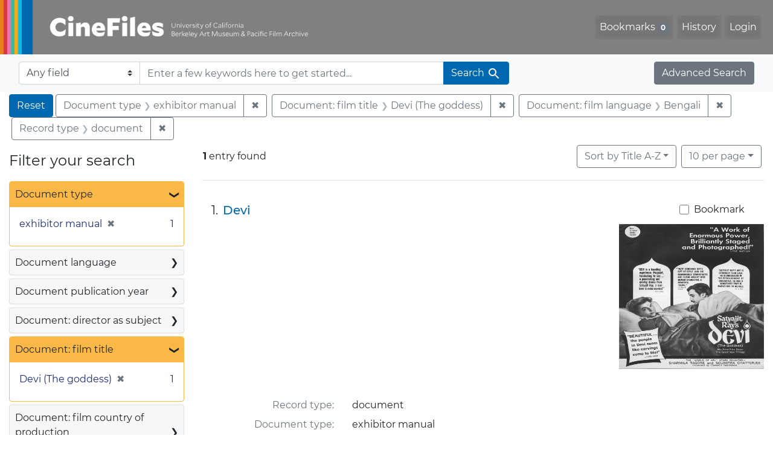

--- FILE ---
content_type: text/html; charset=utf-8
request_url: https://cinefiles.bampfa.berkeley.edu/?f%5Bcommon_doctype_s%5D%5B%5D=document&f%5Bdoctype_s%5D%5B%5D=exhibitor+manual&f%5Bfilmlanguage_ss%5D%5B%5D=Bengali&f%5Bfilmtitle_ss%5D%5B%5D=Devi+%28The+goddess%29&sort=common_title_ss+asc
body_size: 7061
content:



<!DOCTYPE html>
<html class="no-js" lang="en">
  <head>
    <!-- Google tag (gtag.js) -->
    <!-- CS-9131 -->
    <script async src="https://www.googletagmanager.com/gtag/js?id=G-F36LY096KS"></script>
    <script>
      window.dataLayer = window.dataLayer || [];
      function gtag(){dataLayer.push(arguments);}
      gtag('js', new Date());

      gtag('config', 'G-F36LY096KS');
    </script>

    <!-- HMP-380 -->
    <script async src='https://siteimproveanalytics.com/js/siteanalyze_6294756.js'></script>

    <meta charset="utf-8">
    <meta http-equiv="Content-Type" content="text/html; charset=utf-8">
    <meta name="viewport" content="width=device-width, initial-scale=1, shrink-to-fit=no">

    <!-- Internet Explorer use the highest version available -->
    <meta http-equiv="X-UA-Compatible" content="IE=edge">

    <title>Document type: exhibitor manual / Document: film title: Devi (The goddess) / Document: film language: Bengali / Record type: document - CineFiles Search Results</title>
    <link href="https://cinefiles.bampfa.berkeley.edu/catalog/opensearch.xml" title="CineFiles" type="application/opensearchdescription+xml" rel="search" />
    <link rel="icon" type="image/x-icon" href="/assets/favicon-1f0110409ab0fbad9ace613013f97b1a538d058ac625dd929274d5dfd74bc92f.png" />
    <link rel="stylesheet" href="/assets/application-d20ef64e485579514ca28bd1390269d6b0f037c6aa05b5cc5a8bce1180a6c68c.css" media="all" />
    <script src="/assets/application-259ee017fd9a8722ab452651f01d10bf484797daee30149bf2e2b61549316aa7.js"></script>

    <meta name="csrf-param" content="authenticity_token" />
<meta name="csrf-token" content="-od6MSZPkvFBwhbTZe37ybcvN9x6A3up6YMAzKjbgxFIRk9li7ViYAUx-lWHNtravXP0cJ_O_bqBKkve5MCfEg" />
      <meta name="totalResults" content="1" />
<meta name="startIndex" content="0" />
<meta name="itemsPerPage" content="10" />

  <link rel="alternate" type="application/rss+xml" title="RSS for results" href="/catalog.rss?f%5Bcommon_doctype_s%5D%5B%5D=document&amp;f%5Bdoctype_s%5D%5B%5D=exhibitor+manual&amp;f%5Bfilmlanguage_ss%5D%5B%5D=Bengali&amp;f%5Bfilmtitle_ss%5D%5B%5D=Devi+%28The+goddess%29&amp;sort=common_title_ss+asc" />
  <link rel="alternate" type="application/atom+xml" title="Atom for results" href="/catalog.atom?f%5Bcommon_doctype_s%5D%5B%5D=document&amp;f%5Bdoctype_s%5D%5B%5D=exhibitor+manual&amp;f%5Bfilmlanguage_ss%5D%5B%5D=Bengali&amp;f%5Bfilmtitle_ss%5D%5B%5D=Devi+%28The+goddess%29&amp;sort=common_title_ss+asc" />
  <link rel="alternate" type="application/json" title="JSON" href="/catalog.json?f%5Bcommon_doctype_s%5D%5B%5D=document&amp;f%5Bdoctype_s%5D%5B%5D=exhibitor+manual&amp;f%5Bfilmlanguage_ss%5D%5B%5D=Bengali&amp;f%5Bfilmtitle_ss%5D%5B%5D=Devi+%28The+goddess%29&amp;sort=common_title_ss+asc" />


    <meta name="twitter:card" content="summary_large_image"/>
<meta name="twitter:site" content="@bampfa"/>
  <meta property="og:url"         content="https://cinefiles.bampfa.berkeley.edu/"/>
  <meta property="og:title"       content="CineFiles" />
  <meta property="og:creator" content="UC Berkeley Art Museum and Pacific Film Archive" />
  <meta property="og:description" content="CineFiles is a free online database of film documentation and ephemera" />
  <meta property="og:image"       content="https://cinefiles.bampfa.berkeley.edu/site_image.jpg" />
  <meta property="twitter:image:alt" content="Three frames of film from Bruce Baillie's All My Life"/>



  </head>
  <body class="blacklight-catalog blacklight-catalog-index">
    <nav id="skip-link" role="navigation" aria-label="Skip links">
      <a class="element-invisible element-focusable rounded-bottom py-2 px-3" data-turbolinks="false" href="#search_field">Skip to search</a>
      <a class="element-invisible element-focusable rounded-bottom py-2 px-3" data-turbolinks="false" href="#main-container">Skip to main content</a>
          <a class="element-invisible element-focusable rounded-bottom py-2 px-3" data-turbolinks="false" href="#documents">Skip to first result</a>

    </nav>
    <nav class="navbar navbar-expand-md navbar-dark bg-dark topbar p-0 pr-3" role="navigation">
  <div class="container-fluid p-0">
    <a class="navbar-brand m-0 p-0" href="/" title="CineFiles homepage">
      <img src="/header-cinefiles.png" alt="cinefiles banner logo, with multiple color stripes at left, the word cinefiles, and the phrase university of california berkeley art museum and pacific film archive">
    </a>
    <button class="navbar-toggler" type="button" data-toggle="collapse" data-bs-toggle="collapse" data-target="#user-util-collapse" data-bs-target="#user-util-collapse" aria-controls="user-util-collapse" aria-expanded="false" aria-label="Toggle navigation">
      <span class="navbar-toggler-icon"></span>
    </button>
    <div class="collapse navbar-collapse justify-content-md-end pl-2 pl-md-0" id="user-util-collapse">
      <ul aria-label="main navigation links" class="navbar-nav">
  
    <li class="nav-item"><a id="bookmarks_nav" class="nav-link" href="/bookmarks">
  Bookmarks
<span class="badge badge-secondary bg-secondary" data-role='bookmark-counter'>0</span>
</a></li>

    <li class="nav-item"><a aria-label="Search History" class="nav-link" href="/search_history">History</a>
</li>

    <li class="nav-item">
      <a class="nav-link" href="/users/sign_in">Login</a>
    </li>
</ul>

    </div>
  </div>
</nav>

<div class="navbar navbar-search bg-light mb-1" role="search">
  <div class="container-fluid">
    <form class="search-query-form" action="https://cinefiles.bampfa.berkeley.edu/" accept-charset="UTF-8" method="get">
  <input type="hidden" name="f[common_doctype_s][]" value="document" autocomplete="off" />
<input type="hidden" name="f[doctype_s][]" value="exhibitor manual" autocomplete="off" />
<input type="hidden" name="f[filmlanguage_ss][]" value="Bengali" autocomplete="off" />
<input type="hidden" name="f[filmtitle_ss][]" value="Devi (The goddess)" autocomplete="off" />
<input type="hidden" name="sort" value="common_title_ss asc" autocomplete="off" />
    <label for="search-bar-search_field" class="sr-only visually-hidden">Search in</label>
  <div class="input-group">
    

      <select name="search_field" id="search-bar-search_field" class="custom-select form-select search-field" autocomplete="off"><option value="text">Any field</option>
<option value="doctype_txt">Document type</option>
<option value="source_txt">Document source</option>
<option value="author_txt">Document author</option>
<option value="doclanguage_txt">Document language</option>
<option value="pubdate_txt">Document publication year</option>
<option value="director_txt">Document: director as subject</option>
<option value="title_txt">Document: film title</option>
<option value="country_txt">Document: film country</option>
<option value="filmyear_txt">Document: film year</option>
<option value="filmlanguage_txt">Document: film language</option>
<option value="docnamesubject_txt">Document name subject</option>
<option value="film_id_ss">Film ID</option></select>

    <input type="text" name="q" id="search-bar-q" placeholder="Enter a few keywords here to get started..." class="search-q q form-control rounded-0" autocomplete="on" aria-label="search for keywords" data-autocomplete-enabled="false" />

    <span class="input-group-append">
      
      <button class="btn btn-primary search-btn" type="submit" id="search-bar-search"><span class="submit-search-text">Search</span><span class="blacklight-icons blacklight-icon-search" aria-hidden="true"><?xml version="1.0"?>
<svg width="24" height="24" viewBox="0 0 24 24" role="img">
  <path fill="none" d="M0 0h24v24H0V0z"/>
  <path d="M15.5 14h-.79l-.28-.27C15.41 12.59 16 11.11 16 9.5 16 5.91 13.09 3 9.5 3S3 5.91 3 9.5 5.91 16 9.5 16c1.61 0 3.09-.59 4.23-1.57l.27.28v.79l5 4.99L20.49 19l-4.99-5zm-6 0C7.01 14 5 11.99 5 9.5S7.01 5 9.5 5 14 7.01 14 9.5 11.99 14 9.5 14z"/>
</svg>
</span></button>
    </span>
  </div>
</form>

    <a class="advanced_search btn btn-secondary" href="/advanced?f%5Bcommon_doctype_s%5D%5B%5D=document&amp;f%5Bdoctype_s%5D%5B%5D=exhibitor+manual&amp;f%5Bfilmlanguage_ss%5D%5B%5D=Bengali&amp;f%5Bfilmtitle_ss%5D%5B%5D=Devi+%28The+goddess%29&amp;sort=common_title_ss+asc">Advanced Search</a>
  </div>
</div>

  <main id="main-container" class="container-fluid" role="main" aria-label="Main content">
      <h1 class="sr-only visually-hidden top-content-title">Search</h1>

      <div id="appliedParams" class="clearfix constraints-container">
      <h2 class="sr-only visually-hidden">Search Constraints</h2>

      <a class="catalog_startOverLink btn btn-primary" aria-label="Reset Search" href="/">Reset</a>

      <span class="constraints-label sr-only visually-hidden">You searched for:</span>
      
<span class="btn-group applied-filter constraint filter filter-doctype_s">
  <span class="constraint-value btn btn-outline-secondary">
      <span class="filter-name">Document type</span>
      <span class="filter-value">exhibitor manual</span>
  </span>
    <a class="btn btn-outline-secondary remove" href="/?f%5Bcommon_doctype_s%5D%5B%5D=document&amp;f%5Bfilmlanguage_ss%5D%5B%5D=Bengali&amp;f%5Bfilmtitle_ss%5D%5B%5D=Devi+%28The+goddess%29&amp;sort=common_title_ss+asc">
      <span class="remove-icon" aria-hidden="true">✖</span>
      <span class="sr-only visually-hidden">
        Remove constraint Document type: exhibitor manual
      </span>
</a></span>



<span class="btn-group applied-filter constraint filter filter-filmtitle_ss">
  <span class="constraint-value btn btn-outline-secondary">
      <span class="filter-name">Document: film title</span>
      <span class="filter-value">Devi (The goddess)</span>
  </span>
    <a class="btn btn-outline-secondary remove" href="/?f%5Bcommon_doctype_s%5D%5B%5D=document&amp;f%5Bdoctype_s%5D%5B%5D=exhibitor+manual&amp;f%5Bfilmlanguage_ss%5D%5B%5D=Bengali&amp;sort=common_title_ss+asc">
      <span class="remove-icon" aria-hidden="true">✖</span>
      <span class="sr-only visually-hidden">
        Remove constraint Document: film title: Devi (The goddess)
      </span>
</a></span>



<span class="btn-group applied-filter constraint filter filter-filmlanguage_ss">
  <span class="constraint-value btn btn-outline-secondary">
      <span class="filter-name">Document: film language</span>
      <span class="filter-value">Bengali</span>
  </span>
    <a class="btn btn-outline-secondary remove" href="/?f%5Bcommon_doctype_s%5D%5B%5D=document&amp;f%5Bdoctype_s%5D%5B%5D=exhibitor+manual&amp;f%5Bfilmtitle_ss%5D%5B%5D=Devi+%28The+goddess%29&amp;sort=common_title_ss+asc">
      <span class="remove-icon" aria-hidden="true">✖</span>
      <span class="sr-only visually-hidden">
        Remove constraint Document: film language: Bengali
      </span>
</a></span>



<span class="btn-group applied-filter constraint filter filter-common_doctype_s">
  <span class="constraint-value btn btn-outline-secondary">
      <span class="filter-name">Record type</span>
      <span class="filter-value">document</span>
  </span>
    <a class="btn btn-outline-secondary remove" href="/?f%5Bdoctype_s%5D%5B%5D=exhibitor+manual&amp;f%5Bfilmlanguage_ss%5D%5B%5D=Bengali&amp;f%5Bfilmtitle_ss%5D%5B%5D=Devi+%28The+goddess%29&amp;sort=common_title_ss+asc">
      <span class="remove-icon" aria-hidden="true">✖</span>
      <span class="sr-only visually-hidden">
        Remove constraint Record type: document
      </span>
</a></span>


    </div>



    <div class="row">
  <div class="col-md-12">
    <div id="main-flashes">
      <div class="flash_messages">
    
    
    
    
</div>

    </div>
  </div>
</div>


    <div class="row">
          <section id="content" class="col-lg-9 order-last" aria-label="search results">
      
  





<div id="sortAndPerPage" class="sort-pagination d-md-flex justify-content-between" role="navigation" aria-label="Results">
  <section class="pagination">
      <div class="page-links">
      <span class="page-entries">
        <strong>1</strong> entry found
      </span>
    </div>

</section>

  <div class="search-widgets">
          <div id="sort-dropdown" class="btn-group sort-dropdown">
  <button name="button" type="submit" class="btn btn-outline-secondary dropdown-toggle" aria-expanded="false" data-toggle="dropdown" data-bs-toggle="dropdown">Sort<span class="d-none d-sm-inline"> by Title A-Z</span><span class="caret"></span></button>

  <div class="dropdown-menu" role="menu">
      <a class="dropdown-item active" role="menuitem" aria-current="page" href="/?f%5Bcommon_doctype_s%5D%5B%5D=document&amp;f%5Bdoctype_s%5D%5B%5D=exhibitor+manual&amp;f%5Bfilmlanguage_ss%5D%5B%5D=Bengali&amp;f%5Bfilmtitle_ss%5D%5B%5D=Devi+%28The+goddess%29&amp;sort=common_title_ss+asc">Title A-Z</a>
      <a class="dropdown-item " role="menuitem" href="/?f%5Bcommon_doctype_s%5D%5B%5D=document&amp;f%5Bdoctype_s%5D%5B%5D=exhibitor+manual&amp;f%5Bfilmlanguage_ss%5D%5B%5D=Bengali&amp;f%5Bfilmtitle_ss%5D%5B%5D=Devi+%28The+goddess%29&amp;sort=common_title_ss+desc">Title Z-A</a>
      <a class="dropdown-item " role="menuitem" href="/?f%5Bcommon_doctype_s%5D%5B%5D=document&amp;f%5Bdoctype_s%5D%5B%5D=exhibitor+manual&amp;f%5Bfilmlanguage_ss%5D%5B%5D=Bengali&amp;f%5Bfilmtitle_ss%5D%5B%5D=Devi+%28The+goddess%29&amp;sort=pubdatescalar_s+asc">Document publication date</a>
      <a class="dropdown-item " role="menuitem" href="/?f%5Bcommon_doctype_s%5D%5B%5D=document&amp;f%5Bdoctype_s%5D%5B%5D=exhibitor+manual&amp;f%5Bfilmlanguage_ss%5D%5B%5D=Bengali&amp;f%5Bfilmtitle_ss%5D%5B%5D=Devi+%28The+goddess%29&amp;sort=film_year_ss+asc">Film release date</a>
  </div>
</div>



          <span class="sr-only visually-hidden">Number of results to display per page</span>
  <div id="per_page-dropdown" class="btn-group per_page-dropdown">
  <button name="button" type="submit" class="btn btn-outline-secondary dropdown-toggle" aria-expanded="false" data-toggle="dropdown" data-bs-toggle="dropdown">10<span class="sr-only visually-hidden"> per page</span><span class="d-none d-sm-inline"> per page</span><span class="caret"></span></button>

  <div class="dropdown-menu" role="menu">
      <a class="dropdown-item active" role="menuitem" aria-current="page" href="/?f%5Bcommon_doctype_s%5D%5B%5D=document&amp;f%5Bdoctype_s%5D%5B%5D=exhibitor+manual&amp;f%5Bfilmlanguage_ss%5D%5B%5D=Bengali&amp;f%5Bfilmtitle_ss%5D%5B%5D=Devi+%28The+goddess%29&amp;per_page=10&amp;sort=common_title_ss+asc">10<span class="sr-only visually-hidden"> per page</span></a>
      <a class="dropdown-item " role="menuitem" href="/?f%5Bcommon_doctype_s%5D%5B%5D=document&amp;f%5Bdoctype_s%5D%5B%5D=exhibitor+manual&amp;f%5Bfilmlanguage_ss%5D%5B%5D=Bengali&amp;f%5Bfilmtitle_ss%5D%5B%5D=Devi+%28The+goddess%29&amp;per_page=20&amp;sort=common_title_ss+asc">20<span class="sr-only visually-hidden"> per page</span></a>
      <a class="dropdown-item " role="menuitem" href="/?f%5Bcommon_doctype_s%5D%5B%5D=document&amp;f%5Bdoctype_s%5D%5B%5D=exhibitor+manual&amp;f%5Bfilmlanguage_ss%5D%5B%5D=Bengali&amp;f%5Bfilmtitle_ss%5D%5B%5D=Devi+%28The+goddess%29&amp;per_page=50&amp;sort=common_title_ss+asc">50<span class="sr-only visually-hidden"> per page</span></a>
      <a class="dropdown-item " role="menuitem" href="/?f%5Bcommon_doctype_s%5D%5B%5D=document&amp;f%5Bdoctype_s%5D%5B%5D=exhibitor+manual&amp;f%5Bfilmlanguage_ss%5D%5B%5D=Bengali&amp;f%5Bfilmtitle_ss%5D%5B%5D=Devi+%28The+goddess%29&amp;per_page=100&amp;sort=common_title_ss+asc">100<span class="sr-only visually-hidden"> per page</span></a>
  </div>
</div>


        

</div>
</div>


<h2 class="sr-only visually-hidden">Search Results</h2>

  <div id="documents" class="documents-list" tabindex="-1">
  <article data-document-id="36244" data-document-counter="1" itemscope="itemscope" itemtype="http://schema.org/Thing" class="document document-position-1">
  
        <div class="documentHeader row">

  <h3 class="index_title document-title-heading col-sm-9 col-lg-10">
      <span class="document-counter">
        1. 
      </span>
    <a data-context-href="/catalog/36244/track?counter=1&amp;document_id=36244&amp;search_id=130917082" href="/catalog/36244">Devi</a>
  </h3>

      <div class="index-document-functions col-sm-3 col-lg-2">
        <form class="bookmark-toggle" data-doc-id="36244" data-present="In Bookmarks&lt;span class=&quot;sr-only&quot;&gt;: document titled Devi. Search result 1&lt;/span&gt;" data-absent="Bookmark &lt;span class=&quot;sr-only&quot;&gt;document titled Devi. Search result 1&lt;/span&gt;" data-inprogress="Saving..." action="/bookmarks/36244" accept-charset="UTF-8" method="post"><input type="hidden" name="_method" value="put" autocomplete="off" /><input type="hidden" name="authenticity_token" value="hQqxlsBDlIb-nwspr9aVq6XxoZ5oRk07SThs1ZrqIYwgyB0yANId8Onh6ME2Yo1BBgaZotYhujsiNwv8WJxu9w" autocomplete="off" />
  <input type="submit" name="commit" value="Bookmark" id="bookmark_toggle_36244" class="bookmark-add btn btn-outline-secondary" data-disable-with="Bookmark" />
</form>


</div>

</div>


  <div class="document-thumbnail">
      <a data-context-href="/catalog/36244/track?counter=1&amp;document_id=36244&amp;search_id=130917082" aria-hidden="true" tabindex="-1" href="/catalog/36244"><img alt="exhibitor manual page 1 of 3 titled Devi, source: Donald L. Velde Enterprises" src="https://webapps.cspace.berkeley.edu/cinefiles/imageserver/blobs/53f63302-7828-453b-b622/derivatives/Medium/content" /></a>
  </div>

<dl class="document-metadata dl-invert row">
    <dt class="blacklight-common_doctype_s col-md-3">    Record type:
</dt>
  <dd class="col-md-9 blacklight-common_doctype_s">    document
</dd>

    <dt class="blacklight-doctype_s col-md-3">    Document type:
</dt>
  <dd class="col-md-9 blacklight-doctype_s">    exhibitor manual
</dd>

    <dt class="blacklight-source_s col-md-3">    Document source:
</dt>
  <dd class="col-md-9 blacklight-source_s">    Donald L. Velde Enterprises
</dd>

    <dt class="blacklight-has_ss col-md-3">    Document contains:
</dt>
  <dd class="col-md-9 blacklight-has_ss">    bibliography, box info, distribution co, and production co
</dd>

    <dt class="blacklight-pages_s col-md-3">    Number of pages:
</dt>
  <dd class="col-md-9 blacklight-pages_s">    3
</dd>

    <dt class="blacklight-film_info_ss col-md-3">    Related films:
</dt>
  <dd class="col-md-9 blacklight-film_info_ss">    <div><ul><li><a href="/catalog/pfafilm5534">Devi (The goddess)</a> — Ray, Satyajit — India — 1960</li></ul></div>
</dd>

</dl>



  
</article>
</div>





    </section>

    <section id="sidebar" class="page-sidebar col-lg-3 order-first" aria-label="limit your search">
          <div id="facets" class="facets sidenav facets-toggleable-md">
  <div class="facets-header">
    <h2 class="facets-heading">Filter your search</h2>

    <button class="navbar-toggler navbar-toggler-right" type="button" data-toggle="collapse" data-target="#facet-panel-collapse" data-bs-toggle="collapse" data-bs-target="#facet-panel-collapse" aria-controls="facet-panel-collapse" aria-expanded="false" aria-label="Toggle facets">
      <span class="navbar-toggler-icon"></span>
</button>  </div>

  <div id="facet-panel-collapse" class="facets-collapse collapse">
      <div class="card facet-limit blacklight-doctype_s facet-limit-active">
  <h3 class="card-header p-0 facet-field-heading" id="facet-doctype_s-header">
    <button
      type="button"
      class="btn w-100 d-block btn-block p-2 text-start text-left collapse-toggle "
      data-toggle="collapse"
      data-bs-toggle="collapse"
      data-target="#facet-doctype_s"
      data-bs-target="#facet-doctype_s"
      aria-expanded="true"
    >
          Document type

      <span aria-hidden="true">❯</span>
    </button>
  </h3>
  <div
    id="facet-doctype_s"
    aria-labelledby="facet-doctype_s-header"
    class="panel-collapse facet-content collapse show"
    role="region"
  >
    <div class="card-body">
              
    <ul aria-label="Document type options" class="facet-values list-unstyled">
      <li><span class="facet-label"><span class="selected">exhibitor manual</span><a class="remove" rel="nofollow" href="/?f%5Bcommon_doctype_s%5D%5B%5D=document&amp;f%5Bfilmlanguage_ss%5D%5B%5D=Bengali&amp;f%5Bfilmtitle_ss%5D%5B%5D=Devi+%28The+goddess%29&amp;sort=common_title_ss+asc"><span class="remove-icon" aria-hidden="true">✖</span><span class="sr-only visually-hidden">Remove constraint Document type: exhibitor manual</span></a></span><span class="selected facet-count">1<span class="sr-only"> objects</span></span></li>
    </ul>




    </div>
  </div>
</div>

<div class="card facet-limit blacklight-doclanguage_ss ">
  <h3 class="card-header p-0 facet-field-heading" id="facet-doclanguage_ss-header">
    <button
      type="button"
      class="btn w-100 d-block btn-block p-2 text-start text-left collapse-toggle collapsed"
      data-toggle="collapse"
      data-bs-toggle="collapse"
      data-target="#facet-doclanguage_ss"
      data-bs-target="#facet-doclanguage_ss"
      aria-expanded="false"
    >
          Document language

      <span aria-hidden="true">❯</span>
    </button>
  </h3>
  <div
    id="facet-doclanguage_ss"
    aria-labelledby="facet-doclanguage_ss-header"
    class="panel-collapse facet-content collapse "
    role="region"
  >
    <div class="card-body">
              
    <ul aria-label="Document language options" class="facet-values list-unstyled">
      <li><span class="facet-label"><a class="facet-select" rel="nofollow" href="/?f%5Bcommon_doctype_s%5D%5B%5D=document&amp;f%5Bdoclanguage_ss%5D%5B%5D=English&amp;f%5Bdoctype_s%5D%5B%5D=exhibitor+manual&amp;f%5Bfilmlanguage_ss%5D%5B%5D=Bengali&amp;f%5Bfilmtitle_ss%5D%5B%5D=Devi+%28The+goddess%29&amp;sort=common_title_ss+asc">English</a></span><span class="facet-count">1<span class="sr-only"> objects</span></span></li>
    </ul>




    </div>
  </div>
</div>

<div class="card facet-limit blacklight-pubdate_i ">
  <h3 class="card-header p-0 facet-field-heading" id="facet-pubdate_i-header">
    <button
      type="button"
      class="btn w-100 d-block btn-block p-2 text-start text-left collapse-toggle collapsed"
      data-toggle="collapse"
      data-bs-toggle="collapse"
      data-target="#facet-pubdate_i"
      data-bs-target="#facet-pubdate_i"
      aria-expanded="false"
    >
          Document publication year

      <span aria-hidden="true">❯</span>
    </button>
  </h3>
  <div
    id="facet-pubdate_i"
    aria-labelledby="facet-pubdate_i-header"
    class="panel-collapse facet-content collapse "
    role="region"
  >
    <div class="card-body">
          <div class="limit_content range_limit pubdate_i-config blrl-plot-config">

      <!-- no results profile if missing is selected -->
        <!-- you can hide this if you want, but it has to be on page if you want
             JS slider and calculated facets to show up, JS sniffs it. -->
        <div class="profile">
        </div>

        <form class="range_limit subsection form-inline range_pubdate_i d-flex justify-content-center" action="https://cinefiles.bampfa.berkeley.edu/" accept-charset="UTF-8" method="get">
  <input type="hidden" name="f[common_doctype_s][]" value="document" autocomplete="off" />
<input type="hidden" name="f[doctype_s][]" value="exhibitor manual" autocomplete="off" />
<input type="hidden" name="f[filmlanguage_ss][]" value="Bengali" autocomplete="off" />
<input type="hidden" name="f[filmtitle_ss][]" value="Devi (The goddess)" autocomplete="off" />
<input type="hidden" name="sort" value="common_title_ss asc" autocomplete="off" />

  <div class="input-group input-group-sm mb-3 flex-nowrap range-limit-input-group">
    <input type="number" name="range[pubdate_i][begin]" id="range-pubdate_i-begin" class="form-control text-center range_begin" /><label class="sr-only visually-hidden" for="range-pubdate_i-begin">Document publication year range begin</label>
    <input type="number" name="range[pubdate_i][end]" id="range-pubdate_i-end" class="form-control text-center range_end" /><label class="sr-only visually-hidden" for="range-pubdate_i-end">Document publication year range end</label>
    <div class="input-group-append">
      <input type="submit" value="Apply" class="submit btn btn-secondary" aria-label="Apply Document publication year range limits" data-disable-with="Apply" />
    </div>
  </div>
</form>

        <div class="more_facets"><a data-blacklight-modal="trigger" href="/catalog/facet/pubdate_i?f%5Bcommon_doctype_s%5D%5B%5D=document&amp;f%5Bdoctype_s%5D%5B%5D=exhibitor+manual&amp;f%5Bfilmlanguage_ss%5D%5B%5D=Bengali&amp;f%5Bfilmtitle_ss%5D%5B%5D=Devi+%28The+goddess%29&amp;sort=common_title_ss+asc">View larger <span aria-hidden="true">&raquo;</span><span class="sr-only">Document publication year</span></a></div>

          <ul class="facet-values list-unstyled missing subsection">
  <li><span class="facet-label"><a class="facet-select" rel="nofollow" href="/?f%5Bcommon_doctype_s%5D%5B%5D=document&amp;f%5Bdoctype_s%5D%5B%5D=exhibitor+manual&amp;f%5Bfilmlanguage_ss%5D%5B%5D=Bengali&amp;f%5Bfilmtitle_ss%5D%5B%5D=Devi+%28The+goddess%29&amp;range%5B-pubdate_i%5D%5B%5D=%5B%2A+TO+%2A%5D&amp;sort=common_title_ss+asc">[Missing]</a></span><span class="facet-count">1<span class="sr-only"> objects</span></span></li>
</ul>

    </div>


    </div>
  </div>
</div>

<div class="card facet-limit blacklight-director_ss ">
  <h3 class="card-header p-0 facet-field-heading" id="facet-director_ss-header">
    <button
      type="button"
      class="btn w-100 d-block btn-block p-2 text-start text-left collapse-toggle collapsed"
      data-toggle="collapse"
      data-bs-toggle="collapse"
      data-target="#facet-director_ss"
      data-bs-target="#facet-director_ss"
      aria-expanded="false"
    >
          Document: director as subject

      <span aria-hidden="true">❯</span>
    </button>
  </h3>
  <div
    id="facet-director_ss"
    aria-labelledby="facet-director_ss-header"
    class="panel-collapse facet-content collapse "
    role="region"
  >
    <div class="card-body">
              
    <ul aria-label="Document: director as subject options" class="facet-values list-unstyled">
      <li><span class="facet-label"><a class="facet-select" rel="nofollow" href="/?f%5Bcommon_doctype_s%5D%5B%5D=document&amp;f%5Bdirector_ss%5D%5B%5D=Ray%2C+Satyajit&amp;f%5Bdoctype_s%5D%5B%5D=exhibitor+manual&amp;f%5Bfilmlanguage_ss%5D%5B%5D=Bengali&amp;f%5Bfilmtitle_ss%5D%5B%5D=Devi+%28The+goddess%29&amp;sort=common_title_ss+asc">Ray, Satyajit</a></span><span class="facet-count">1<span class="sr-only"> objects</span></span></li>
    </ul>




    </div>
  </div>
</div>

<div class="card facet-limit blacklight-filmtitle_ss facet-limit-active">
  <h3 class="card-header p-0 facet-field-heading" id="facet-filmtitle_ss-header">
    <button
      type="button"
      class="btn w-100 d-block btn-block p-2 text-start text-left collapse-toggle "
      data-toggle="collapse"
      data-bs-toggle="collapse"
      data-target="#facet-filmtitle_ss"
      data-bs-target="#facet-filmtitle_ss"
      aria-expanded="true"
    >
          Document: film title

      <span aria-hidden="true">❯</span>
    </button>
  </h3>
  <div
    id="facet-filmtitle_ss"
    aria-labelledby="facet-filmtitle_ss-header"
    class="panel-collapse facet-content collapse show"
    role="region"
  >
    <div class="card-body">
              
    <ul aria-label="Document: film title options" class="facet-values list-unstyled">
      <li><span class="facet-label"><span class="selected">Devi (The goddess)</span><a class="remove" rel="nofollow" href="/?f%5Bcommon_doctype_s%5D%5B%5D=document&amp;f%5Bdoctype_s%5D%5B%5D=exhibitor+manual&amp;f%5Bfilmlanguage_ss%5D%5B%5D=Bengali&amp;sort=common_title_ss+asc"><span class="remove-icon" aria-hidden="true">✖</span><span class="sr-only visually-hidden">Remove constraint Document: film title: Devi (The goddess)</span></a></span><span class="selected facet-count">1<span class="sr-only"> objects</span></span></li>
    </ul>




    </div>
  </div>
</div>

<div class="card facet-limit blacklight-country_ss ">
  <h3 class="card-header p-0 facet-field-heading" id="facet-country_ss-header">
    <button
      type="button"
      class="btn w-100 d-block btn-block p-2 text-start text-left collapse-toggle collapsed"
      data-toggle="collapse"
      data-bs-toggle="collapse"
      data-target="#facet-country_ss"
      data-bs-target="#facet-country_ss"
      aria-expanded="false"
    >
          Document: film country of production

      <span aria-hidden="true">❯</span>
    </button>
  </h3>
  <div
    id="facet-country_ss"
    aria-labelledby="facet-country_ss-header"
    class="panel-collapse facet-content collapse "
    role="region"
  >
    <div class="card-body">
              
    <ul aria-label="Document: film country of production options" class="facet-values list-unstyled">
      <li><span class="facet-label"><a class="facet-select" rel="nofollow" href="/?f%5Bcommon_doctype_s%5D%5B%5D=document&amp;f%5Bcountry_ss%5D%5B%5D=India&amp;f%5Bdoctype_s%5D%5B%5D=exhibitor+manual&amp;f%5Bfilmlanguage_ss%5D%5B%5D=Bengali&amp;f%5Bfilmtitle_ss%5D%5B%5D=Devi+%28The+goddess%29&amp;sort=common_title_ss+asc">India</a></span><span class="facet-count">1<span class="sr-only"> objects</span></span></li>
    </ul>




    </div>
  </div>
</div>

<div class="card facet-limit blacklight-filmyear_ss ">
  <h3 class="card-header p-0 facet-field-heading" id="facet-filmyear_ss-header">
    <button
      type="button"
      class="btn w-100 d-block btn-block p-2 text-start text-left collapse-toggle collapsed"
      data-toggle="collapse"
      data-bs-toggle="collapse"
      data-target="#facet-filmyear_ss"
      data-bs-target="#facet-filmyear_ss"
      aria-expanded="false"
    >
          Document: film production year

      <span aria-hidden="true">❯</span>
    </button>
  </h3>
  <div
    id="facet-filmyear_ss"
    aria-labelledby="facet-filmyear_ss-header"
    class="panel-collapse facet-content collapse "
    role="region"
  >
    <div class="card-body">
              
    <ul aria-label="Document: film production year options" class="facet-values list-unstyled">
      <li><span class="facet-label"><a class="facet-select" rel="nofollow" href="/?f%5Bcommon_doctype_s%5D%5B%5D=document&amp;f%5Bdoctype_s%5D%5B%5D=exhibitor+manual&amp;f%5Bfilmlanguage_ss%5D%5B%5D=Bengali&amp;f%5Bfilmtitle_ss%5D%5B%5D=Devi+%28The+goddess%29&amp;f%5Bfilmyear_ss%5D%5B%5D=1960&amp;sort=common_title_ss+asc">1960</a></span><span class="facet-count">1<span class="sr-only"> objects</span></span></li>
    </ul>




    </div>
  </div>
</div>

<div class="card facet-limit blacklight-filmlanguage_ss facet-limit-active">
  <h3 class="card-header p-0 facet-field-heading" id="facet-filmlanguage_ss-header">
    <button
      type="button"
      class="btn w-100 d-block btn-block p-2 text-start text-left collapse-toggle "
      data-toggle="collapse"
      data-bs-toggle="collapse"
      data-target="#facet-filmlanguage_ss"
      data-bs-target="#facet-filmlanguage_ss"
      aria-expanded="true"
    >
          Document: film language

      <span aria-hidden="true">❯</span>
    </button>
  </h3>
  <div
    id="facet-filmlanguage_ss"
    aria-labelledby="facet-filmlanguage_ss-header"
    class="panel-collapse facet-content collapse show"
    role="region"
  >
    <div class="card-body">
              
    <ul aria-label="Document: film language options" class="facet-values list-unstyled">
      <li><span class="facet-label"><span class="selected">Bengali</span><a class="remove" rel="nofollow" href="/?f%5Bcommon_doctype_s%5D%5B%5D=document&amp;f%5Bdoctype_s%5D%5B%5D=exhibitor+manual&amp;f%5Bfilmtitle_ss%5D%5B%5D=Devi+%28The+goddess%29&amp;sort=common_title_ss+asc"><span class="remove-icon" aria-hidden="true">✖</span><span class="sr-only visually-hidden">Remove constraint Document: film language: Bengali</span></a></span><span class="selected facet-count">1<span class="sr-only"> objects</span></span></li>
    </ul>




    </div>
  </div>
</div>

<div class="card facet-limit blacklight-film_year_i ">
  <h3 class="card-header p-0 facet-field-heading" id="facet-film_year_i-header">
    <button
      type="button"
      class="btn w-100 d-block btn-block p-2 text-start text-left collapse-toggle collapsed"
      data-toggle="collapse"
      data-bs-toggle="collapse"
      data-target="#facet-film_year_i"
      data-bs-target="#facet-film_year_i"
      aria-expanded="false"
    >
          Film release year

      <span aria-hidden="true">❯</span>
    </button>
  </h3>
  <div
    id="facet-film_year_i"
    aria-labelledby="facet-film_year_i-header"
    class="panel-collapse facet-content collapse "
    role="region"
  >
    <div class="card-body">
          <div class="limit_content range_limit film_year_i-config blrl-plot-config">

      <!-- no results profile if missing is selected -->
        <!-- you can hide this if you want, but it has to be on page if you want
             JS slider and calculated facets to show up, JS sniffs it. -->
        <div class="profile">
        </div>

        <form class="range_limit subsection form-inline range_film_year_i d-flex justify-content-center" action="https://cinefiles.bampfa.berkeley.edu/" accept-charset="UTF-8" method="get">
  <input type="hidden" name="f[common_doctype_s][]" value="document" autocomplete="off" />
<input type="hidden" name="f[doctype_s][]" value="exhibitor manual" autocomplete="off" />
<input type="hidden" name="f[filmlanguage_ss][]" value="Bengali" autocomplete="off" />
<input type="hidden" name="f[filmtitle_ss][]" value="Devi (The goddess)" autocomplete="off" />
<input type="hidden" name="sort" value="common_title_ss asc" autocomplete="off" />

  <div class="input-group input-group-sm mb-3 flex-nowrap range-limit-input-group">
    <input type="number" name="range[film_year_i][begin]" id="range-film_year_i-begin" class="form-control text-center range_begin" /><label class="sr-only visually-hidden" for="range-film_year_i-begin">Film release year range begin</label>
    <input type="number" name="range[film_year_i][end]" id="range-film_year_i-end" class="form-control text-center range_end" /><label class="sr-only visually-hidden" for="range-film_year_i-end">Film release year range end</label>
    <div class="input-group-append">
      <input type="submit" value="Apply" class="submit btn btn-secondary" aria-label="Apply Film release year range limits" data-disable-with="Apply" />
    </div>
  </div>
</form>

        <div class="more_facets"><a data-blacklight-modal="trigger" href="/catalog/facet/film_year_i?f%5Bcommon_doctype_s%5D%5B%5D=document&amp;f%5Bdoctype_s%5D%5B%5D=exhibitor+manual&amp;f%5Bfilmlanguage_ss%5D%5B%5D=Bengali&amp;f%5Bfilmtitle_ss%5D%5B%5D=Devi+%28The+goddess%29&amp;sort=common_title_ss+asc">View larger <span aria-hidden="true">&raquo;</span><span class="sr-only">Film release year</span></a></div>

          <ul class="facet-values list-unstyled missing subsection">
  <li><span class="facet-label"><a class="facet-select" rel="nofollow" href="/?f%5Bcommon_doctype_s%5D%5B%5D=document&amp;f%5Bdoctype_s%5D%5B%5D=exhibitor+manual&amp;f%5Bfilmlanguage_ss%5D%5B%5D=Bengali&amp;f%5Bfilmtitle_ss%5D%5B%5D=Devi+%28The+goddess%29&amp;range%5B-film_year_i%5D%5B%5D=%5B%2A+TO+%2A%5D&amp;sort=common_title_ss+asc">[Missing]</a></span><span class="facet-count">1<span class="sr-only"> objects</span></span></li>
</ul>

    </div>


    </div>
  </div>
</div>

<div class="card facet-limit blacklight-common_doctype_s facet-limit-active">
  <h3 class="card-header p-0 facet-field-heading" id="facet-common_doctype_s-header">
    <button
      type="button"
      class="btn w-100 d-block btn-block p-2 text-start text-left collapse-toggle "
      data-toggle="collapse"
      data-bs-toggle="collapse"
      data-target="#facet-common_doctype_s"
      data-bs-target="#facet-common_doctype_s"
      aria-expanded="true"
    >
          Record type

      <span aria-hidden="true">❯</span>
    </button>
  </h3>
  <div
    id="facet-common_doctype_s"
    aria-labelledby="facet-common_doctype_s-header"
    class="panel-collapse facet-content collapse show"
    role="region"
  >
    <div class="card-body">
              
    <ul aria-label="Record type options" class="facet-values list-unstyled">
      <li><span class="facet-label"><span class="selected">document</span><a class="remove" rel="nofollow" href="/?f%5Bdoctype_s%5D%5B%5D=exhibitor+manual&amp;f%5Bfilmlanguage_ss%5D%5B%5D=Bengali&amp;f%5Bfilmtitle_ss%5D%5B%5D=Devi+%28The+goddess%29&amp;sort=common_title_ss+asc"><span class="remove-icon" aria-hidden="true">✖</span><span class="sr-only visually-hidden">Remove constraint Record type: document</span></a></span><span class="selected facet-count">1<span class="sr-only"> objects</span></span></li>
    </ul>




    </div>
  </div>
</div>

</div></div>



    </section>

    </div>
  </main>

    <script src="https://use.fontawesome.com/4c5d5212e2.js"></script>
<footer class="site-footer container-fluid">
  <div class="row" >
    <ul aria-label="secondary navigation links" class="w-100 d-md-flex flex-wrap justify-content-between">
      <li>
        <a href="https://bampfa.org/cinefiles/" class="nav-link">Home</a>
      </li>
      <li>
        <a href="https://bampfa.org/cinefiles/about/" class="nav-link">About Us</a>
      </li>
      <li>
        <a href="https://bampfa.org/about/film-library-study-center/" class="nav-link">Contact Us</a>
      </li>
      <li>
        <a href="https://bampfa.org/cinefiles/about/comments/" class="nav-link">Comments</a>
      </li>
      <li>
        <a href="https://bampfa.org/cinefiles/about/help/" class="nav-link">Help</a>
       </li>
      <li class="social">
        <ul aria-label="social media links" class="d-flex flex-nowrap justify-content-between">
          <li class="pl-0">
            <a href="https://www.facebook.com/bampfa/" class="nav-link" title="BAMPFA facebook profile"><i class="fa fa-facebook" aria-hidden="false" role="img" aria-label="Facebook"></i></a>
          </li>
          <li>
            <a href="https://twitter.com/bampfa/" class="nav-link" title="BAMPFA twitter profile"><i class="fa fa-twitter" aria-hidden="false" role="img" aria-label="Twitter"></i></a>
          </li>
          <li>
            <a href="https://www.instagram.com/bampfa_filmlibrary/" class="nav-link" title="Instagram profile, BAMPFA Film Library"><i class="fa fa-instagram" aria-hidden="false" role="img" aria-label="Instagram"></i></a>
          </li>
        </ul>
      </li>
    </ul>
  </div>
  <div class="row">
    <hr>
  </div>
  <div class="row">
    <div class="col-sm-4 pb-4">
      <a href="https://bampfa.org"><img class="footer-logo" src="/header-logo-bampfa.png" alt="bampfa"></a>
    </div>
    <div class="col-sm-8">
      <p>
        Committed to
        <a href="https://dap.berkeley.edu/get-help/report-web-accessibility-issue">accessibility,</a>
        <a href="https://ophd.berkeley.edu/policies-and-procedures/nondiscrimination-policy-statement">nondiscrimination</a>
        <span aria-hidden="true">&amp;</span><span class="sr-only">and</span>
        <a href="https://security.berkeley.edu/policy/privacy-statement-uc-berkeley-websites">privacy.</a>
      </p>
      <p>CineFiles is made possible with generous support from the Louis B. Mayer Foundation.</p>
      <p>Past support for this project has been provided by the National Endowment for the Humanities,
        the Institute of Museum and Library Services, the Packard Humanities Institute,
        the Library Services and Technology Act, and individual donors.</p>
      <p>UC Berkeley's
        <a href="https://rtl.berkeley.edu">Research, Teaching and Learning (RTL)</a>
        provides technical infrastructure and support for
        <a href="https://research-it.berkeley.edu/projects/collectionspace">CollectionSpace</a>,
        and for this website, using <a href="https://projectblacklight.org/">
          <img src="/blacklight-logo-vectorized.svg" alt="blacklight" class="blacklight-logo">
        </a>
      </p>
      <p>&copy; 2026 The Regents of the University of California, all rights reserved.</p>
    </div>
  </div>
</footer>

    <div
  id="blacklight-modal"
  aria-hidden="true"
  aria-labelledby="modal-title"
  class="modal fade"
  role="dialog"
>
  <div id="focus-trap-begin"></div>
    <div class="modal-dialog modal-lg" role="document">
      <div class="modal-content">
      </div>
    </div>
  <div id="focus-trap-end"></div>
</div>

  </body>
</html>
